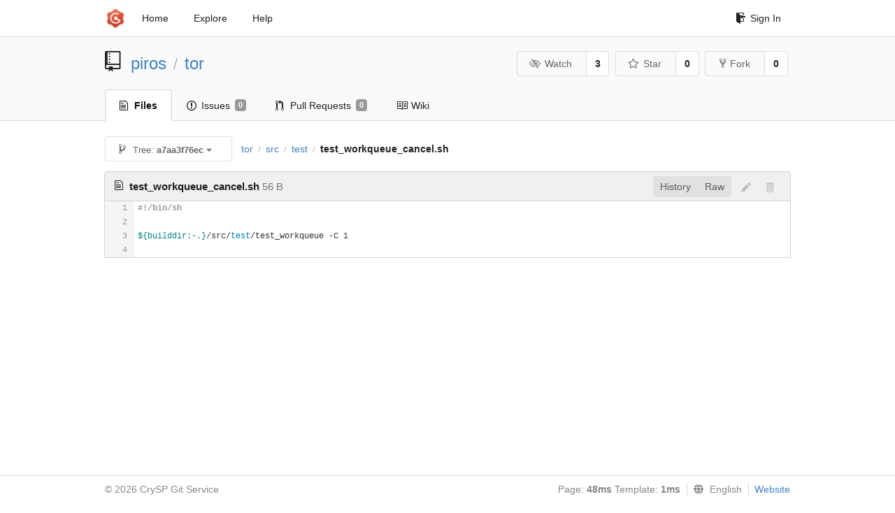

--- FILE ---
content_type: text/html; charset=UTF-8
request_url: https://git-crysp.uwaterloo.ca/piros/tor/src/a7aa3f76ecfceb4f7efaab4bc5744e422735c396/src/test/test_workqueue_cancel.sh
body_size: 3972
content:
<!DOCTYPE html>
<html>
<head data-suburl="">
	<meta http-equiv="Content-Type" content="text/html; charset=UTF-8" />
	<meta http-equiv="X-UA-Compatible" content="IE=edge"/>
	
		<meta name="author" content="piros" />
		<meta name="description" content="tor - Code added to Tor to support PIR-based onion service descriptor lookups" />
		<meta name="keywords" content="go, git, self-hosted, gogs">
	
	<meta name="referrer" content="no-referrer" />
	<meta name="_csrf" content="PPJ1unRsT94gfkcYe8N8pxbd-kE6MTc2OTE0MjMwMzUzNDU3MDQxMw" />
	<meta name="_suburl" content="" />

	
	
		<meta property="og:url" content="https://git-crysp.uwaterloo.ca/piros/tor" />
		<meta property="og:type" content="object" />
		<meta property="og:title" content="piros/tor">
		<meta property="og:description" content="Code added to Tor to support PIR-based onion service descriptor lookups">
		<meta property="og:image" content="https://git-crysp.uwaterloo.ca/avatars/126" />
	

	<link rel="shortcut icon" href="/img/favicon.png" />

	<script src="/js/jquery-3.4.1.min.js"></script>
	<script src="/js/libs/jquery.are-you-sure.js"></script>
	<link rel="stylesheet" href="/assets/font-awesome-4.6.3/css/font-awesome.min.css">
	<link rel="stylesheet" href="/assets/octicons-4.3.0/octicons.min.css">

	
	

	

	
	<link rel="stylesheet" href="/css/semantic-2.4.2.min.css">
	<link rel="stylesheet" href="/css/gogs.min.css?v=26395294bdef382b577fd60234e5bb14f4090cc8">
	<noscript>
		<style>
			.dropdown:hover > .menu { display: block; }
			.ui.secondary.menu .dropdown.item > .menu { margin-top: 0; }
		 </style>
	</noscript>

	
	<script src="/js/semantic-2.4.2.min.js"></script>
	<script src="/js/gogs.js?v=26395294bdef382b577fd60234e5bb14f4090cc8"></script>

	<title>piros/tor: Code added to Tor to support PIR-based onion service descriptor lookups @ a7aa3f76ecfceb4f7efaab4bc5744e422735c396 - CrySP Git Service</title>

	<meta name="theme-color" content="#ff5343">

	
</head>
<body>
	<div class="full height">
		<noscript>This website works better with JavaScript</noscript>

		
			<div class="following bar light">
				<div class="ui container">
					<div class="ui grid">
						<div class="column">
							<div class="ui top secondary menu">
								<a class="item brand" href="/">
									<img class="ui mini image" src="/img/favicon.png">
								</a>

								
									<a class="item" href="/">Home</a>
								

								<a class="item" href="/explore/repos">Explore</a>
								

								

									<a class="item" target="_blank" rel="noopener noreferrer" href="https://gogs.io/docs" rel="noreferrer">Help</a>
									<div class="right menu">
										
										<a class="item" href="/user/login?redirect_to=%2fpiros%2ftor%2fsrc%2fa7aa3f76ecfceb4f7efaab4bc5744e422735c396%2fsrc%2ftest%2ftest_workqueue_cancel.sh">
											<i class="octicon octicon-sign-in"></i> Sign In
										</a>
									</div>

								
							</div>
						</div>
					</div>
				</div>
			</div>
		

		


<div class="repository file list">
	<div class="header-wrapper">

	<div class="ui container">
		<div class="ui vertically padded grid head">
			<div class="column">
				<div class="ui header">
					<div class="ui huge breadcrumb">
						
							<i class="mega-octicon octicon-repo"></i>
						
						<a href="/piros">piros</a>
						<div class="divider"> / </div>
						<a href="/piros/tor">tor</a>
						
						
					</div>

					
						<div class="ui right">
							<form class="display inline" action="/piros/tor/action/watch?redirect_to=%2fpiros%2ftor%2fsrc%2fa7aa3f76ecfceb4f7efaab4bc5744e422735c396%2fsrc%2ftest%2ftest_workqueue_cancel.sh" method="POST">
								<input type="hidden" name="_csrf" value="PPJ1unRsT94gfkcYe8N8pxbd-kE6MTc2OTE0MjMwMzUzNDU3MDQxMw">
								<div class="ui labeled button" tabindex="0">
									<button class="ui basic button">
										<i class="eye slash outline icon"></i>Watch
									</button>
									<a class="ui basic label" href="/piros/tor/watchers">
										3
									</a>
								</div>
							</form>
							<form class="display inline" action="/piros/tor/action/star?redirect_to=%2fpiros%2ftor%2fsrc%2fa7aa3f76ecfceb4f7efaab4bc5744e422735c396%2fsrc%2ftest%2ftest_workqueue_cancel.sh" method="POST">
								<input type="hidden" name="_csrf" value="PPJ1unRsT94gfkcYe8N8pxbd-kE6MTc2OTE0MjMwMzUzNDU3MDQxMw">
								<div class="ui labeled button" tabindex="0">
									<button class="ui basic button">
										<i class="star outline icon"></i>Star
									</button>
									<a class="ui basic label" href="/piros/tor/stars">
										0
									</a>
								</div>
							</form>
							
								<div class="ui labeled button" tabindex="0">
									<a class="ui basic button " href="/repo/fork/100">
										<i class="octicon octicon-repo-forked"></i>Fork
									</a>
									<a class="ui basic label" href="/piros/tor/forks">
										0
									</a>
								</div>
							
						</div>
					
				</div>
			</div>
		</div>
	</div>


	<div class="ui tabs container">
		<div class="ui tabular menu navbar">
			
				<a class="active item" href="/piros/tor">
					<i class="octicon octicon-file-text"></i> Files
				</a>
			
			
				<a class=" item" href="/piros/tor/issues">
					<i class="octicon octicon-issue-opened"></i> Issues <span class="ui gray small label">0</span>
				</a>
			
			
				<a class=" item" href="/piros/tor/pulls">
					<i class="octicon octicon-git-pull-request"></i> Pull Requests <span class="ui gray small label">0</span>
				</a>
			
			
				<a class=" item" href="/piros/tor/wiki">
					<i class="octicon octicon-book"></i> Wiki
				</a>
			
			
		</div>
	</div>
	<div class="ui tabs divider"></div>

</div>

	<div class="ui container">
		




		
		<div class="ui secondary menu">
			
			<div class="fitted item choose reference">
	<div class="ui floating filter dropdown" data-no-results="No results found.">
			<div class="ui basic small button">
			<span class="text">
				<i class="octicon octicon-git-branch"></i>
				Tree:
				<strong>a7aa3f76ec</strong>
			</span>
			<i class="dropdown icon"></i>
		</div>
		<div class="menu">
			<div class="ui icon search input">
				<i class="filter icon"></i>
				<input name="search" placeholder="Filter branch or tag...">
			</div>
			<div class="header">
				<div class="ui grid">
					<div class="two column row">
						<a class="reference column" href="#" data-target="#branch-list">
							<span class="text black">
								Branches
							</span>
						</a>
						<a class="reference column" href="#" data-target="#tag-list">
							<span class="text ">
								Tags
							</span>
						</a>
					</div>
				</div>
			</div>
			<div id="branch-list" class="scrolling menu" >
				
					<div class="item " data-url="/piros/tor/src/master/src/test/test_workqueue_cancel.sh">master</div>
				
			</div>
			<div id="tag-list" class="scrolling menu" style="display: none">
				
					<div class="item " data-url="/piros/tor/src/tor-0.3.5.8/src/test/test_workqueue_cancel.sh">tor-0.3.5.8</div>
				
			</div>
		</div>
	</div>
</div>

			<div class="fitted item">
				<div class="ui breadcrumb">
					<a class="section" href="/piros/tor/src/a7aa3f76ecfceb4f7efaab4bc5744e422735c396">tor</a>
					
					
					
						<div class="divider"> / </div>
						
							
							<span class="section"><a href="/piros/tor/src/a7aa3f76ecfceb4f7efaab4bc5744e422735c396/src">src</a></span>
						
					
						<div class="divider"> / </div>
						
							
							<span class="section"><a href="/piros/tor/src/a7aa3f76ecfceb4f7efaab4bc5744e422735c396/src/test">test</a></span>
						
					
						<div class="divider"> / </div>
						
							<span class="active section">test_workqueue_cancel.sh</span>
						
					
				</div>
			</div>
			<div class="right fitted item">
				
					<div id="file-buttons" class="ui tiny blue buttons">
						
						
					</div>
				

				
				
			</div>
		</div>
		
			<div id="file-content" class="tab-size-8">
	<h4 class="ui top attached header" id="repo-read-file">
		
			<i class="octicon octicon-file-text ui left"></i>
			<strong>test_workqueue_cancel.sh</strong> <span class="text grey normal">56 B</span>
		
		
			<div class="ui right file-actions">
				<div class="ui buttons">
					
					<a class="ui button" href="/piros/tor/commits/a7aa3f76ecfceb4f7efaab4bc5744e422735c396/src/test/test_workqueue_cancel.sh">History</a>
					<a class="ui button" href="/piros/tor/raw/a7aa3f76ecfceb4f7efaab4bc5744e422735c396/src/test/test_workqueue_cancel.sh">Raw</a>
				</div>
				
					
						<i class="octicon octicon-pencil btn-octicon poping up disabled" data-content="You must be on a branch to make or propose changes to this file" data-position="bottom center" data-variation="tiny inverted"></i>
					
					
						<i class="octicon octicon-trashcan btn-octicon poping up disabled" data-content="You must be on a branch to make or propose changes to this file" data-position="bottom center" data-variation="tiny inverted"></i>
					
				
			</div>
		
	</h4>
	<div class="ui unstackable attached table segment">
		<div id="" class="file-view code-view has-emoji">
			
				<table>
					<tbody>
						<tr>
						
							<td class="lines-num"><span id="L1">1</span><span id="L2">2</span><span id="L3">3</span><span id="L4">4</span></td>
							<td class="lines-code"><pre><code class="sh"><ol class="linenums"><li class="L1" rel="L1">#!/bin/sh</li>
<li class="L2" rel="L2"></li>
<li class="L3" rel="L3">${builddir:-.}/src/test/test_workqueue -C 1</li>
<li class="L4" rel="L4"></li>
</ol></code></pre></td>
						
						</tr>
					</tbody>
				</table>
			
		</div>
	</div>
</div>

<script>
function submitDeleteForm() {
    var message = prompt("delete_confirm_message\n\ndelete_commit_summary", "Delete ''");
    if (message != null) {
        $("#delete-message").val(message);
        $("#delete-file-form").submit()
    }
}
</script>

		
	</div>
</div>

	</div>
	<footer>
		<div class="ui container">
			<div class="ui left">
				© 2026 CrySP Git Service
			</div>
			<div class="ui right links">
				
					<span>
						Page: <strong>48ms</strong> Template: <strong>1ms</strong>
					</span>
				
				
				<div class="ui language bottom floating slide up dropdown link item">
					<i class="world icon"></i>
					<div class="text">English</div>
					<div class="menu">
						
							<a class="item active selected" href="#">English</a>
						
							<a class="item " href="/piros/tor/src/a7aa3f76ecfceb4f7efaab4bc5744e422735c396/src/test/test_workqueue_cancel.sh?lang=zh-CN">简体中文</a>
						
							<a class="item " href="/piros/tor/src/a7aa3f76ecfceb4f7efaab4bc5744e422735c396/src/test/test_workqueue_cancel.sh?lang=zh-HK">繁體中文（香港）</a>
						
							<a class="item " href="/piros/tor/src/a7aa3f76ecfceb4f7efaab4bc5744e422735c396/src/test/test_workqueue_cancel.sh?lang=zh-TW">繁體中文（臺灣）</a>
						
							<a class="item " href="/piros/tor/src/a7aa3f76ecfceb4f7efaab4bc5744e422735c396/src/test/test_workqueue_cancel.sh?lang=de-DE">Deutsch</a>
						
							<a class="item " href="/piros/tor/src/a7aa3f76ecfceb4f7efaab4bc5744e422735c396/src/test/test_workqueue_cancel.sh?lang=fr-FR">français</a>
						
							<a class="item " href="/piros/tor/src/a7aa3f76ecfceb4f7efaab4bc5744e422735c396/src/test/test_workqueue_cancel.sh?lang=nl-NL">Nederlands</a>
						
							<a class="item " href="/piros/tor/src/a7aa3f76ecfceb4f7efaab4bc5744e422735c396/src/test/test_workqueue_cancel.sh?lang=lv-LV">latviešu</a>
						
							<a class="item " href="/piros/tor/src/a7aa3f76ecfceb4f7efaab4bc5744e422735c396/src/test/test_workqueue_cancel.sh?lang=ru-RU">русский</a>
						
							<a class="item " href="/piros/tor/src/a7aa3f76ecfceb4f7efaab4bc5744e422735c396/src/test/test_workqueue_cancel.sh?lang=ja-JP">日本語</a>
						
							<a class="item " href="/piros/tor/src/a7aa3f76ecfceb4f7efaab4bc5744e422735c396/src/test/test_workqueue_cancel.sh?lang=es-ES">español</a>
						
							<a class="item " href="/piros/tor/src/a7aa3f76ecfceb4f7efaab4bc5744e422735c396/src/test/test_workqueue_cancel.sh?lang=pt-BR">português do Brasil</a>
						
							<a class="item " href="/piros/tor/src/a7aa3f76ecfceb4f7efaab4bc5744e422735c396/src/test/test_workqueue_cancel.sh?lang=pl-PL">polski</a>
						
							<a class="item " href="/piros/tor/src/a7aa3f76ecfceb4f7efaab4bc5744e422735c396/src/test/test_workqueue_cancel.sh?lang=bg-BG">български</a>
						
							<a class="item " href="/piros/tor/src/a7aa3f76ecfceb4f7efaab4bc5744e422735c396/src/test/test_workqueue_cancel.sh?lang=it-IT">italiano</a>
						
							<a class="item " href="/piros/tor/src/a7aa3f76ecfceb4f7efaab4bc5744e422735c396/src/test/test_workqueue_cancel.sh?lang=fi-FI">suomi</a>
						
							<a class="item " href="/piros/tor/src/a7aa3f76ecfceb4f7efaab4bc5744e422735c396/src/test/test_workqueue_cancel.sh?lang=tr-TR">Türkçe</a>
						
							<a class="item " href="/piros/tor/src/a7aa3f76ecfceb4f7efaab4bc5744e422735c396/src/test/test_workqueue_cancel.sh?lang=cs-CZ">čeština</a>
						
							<a class="item " href="/piros/tor/src/a7aa3f76ecfceb4f7efaab4bc5744e422735c396/src/test/test_workqueue_cancel.sh?lang=sr-SP">српски</a>
						
							<a class="item " href="/piros/tor/src/a7aa3f76ecfceb4f7efaab4bc5744e422735c396/src/test/test_workqueue_cancel.sh?lang=sv-SE">svenska</a>
						
							<a class="item " href="/piros/tor/src/a7aa3f76ecfceb4f7efaab4bc5744e422735c396/src/test/test_workqueue_cancel.sh?lang=ko-KR">한국어</a>
						
							<a class="item " href="/piros/tor/src/a7aa3f76ecfceb4f7efaab4bc5744e422735c396/src/test/test_workqueue_cancel.sh?lang=gl-ES">galego</a>
						
							<a class="item " href="/piros/tor/src/a7aa3f76ecfceb4f7efaab4bc5744e422735c396/src/test/test_workqueue_cancel.sh?lang=uk-UA">українська</a>
						
							<a class="item " href="/piros/tor/src/a7aa3f76ecfceb4f7efaab4bc5744e422735c396/src/test/test_workqueue_cancel.sh?lang=en-GB">English (United Kingdom)</a>
						
							<a class="item " href="/piros/tor/src/a7aa3f76ecfceb4f7efaab4bc5744e422735c396/src/test/test_workqueue_cancel.sh?lang=hu-HU">Magyar</a>
						
							<a class="item " href="/piros/tor/src/a7aa3f76ecfceb4f7efaab4bc5744e422735c396/src/test/test_workqueue_cancel.sh?lang=sk-SK">slovenský</a>
						
					</div>
				</div>
				<a href="/assets/librejs/librejs.html" style="display:none" data-jslicense="1">Javascript Licenses</a>
				<a target="_blank" rel="noopener noreferrer" href="https://gogs.io">Website</a>
			</div>
		</div>
	</footer>
</body>



	<link rel="stylesheet" href="/plugins/highlight-9.18.0/github.css">
	<script src="/plugins/highlight-9.18.0/highlight.pack.js"></script>
	<script>hljs.initHighlightingOnLoad();</script>





<script src="/js/libs/emojify-1.1.0.min.js"></script>
<script src="/js/libs/clipboard-2.0.4.min.js"></script>


</html>

